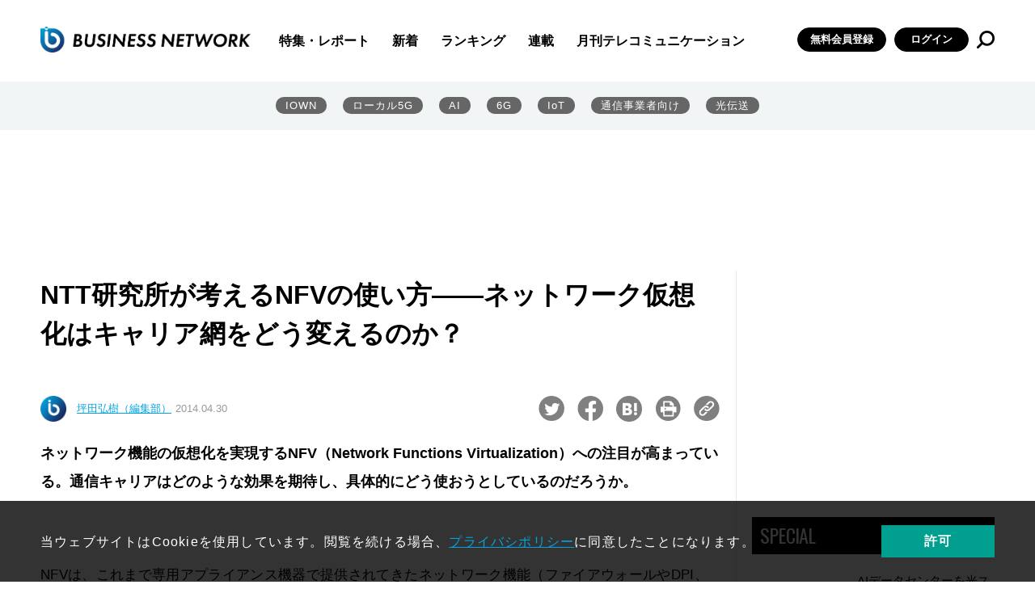

--- FILE ---
content_type: text/html; charset=utf-8
request_url: https://www.google.com/recaptcha/api2/aframe
body_size: 115
content:
<!DOCTYPE HTML><html><head><meta http-equiv="content-type" content="text/html; charset=UTF-8"></head><body><script nonce="FovvKjFnhF4a3VkdT9Obaw">/** Anti-fraud and anti-abuse applications only. See google.com/recaptcha */ try{var clients={'sodar':'https://pagead2.googlesyndication.com/pagead/sodar?'};window.addEventListener("message",function(a){try{if(a.source===window.parent){var b=JSON.parse(a.data);var c=clients[b['id']];if(c){var d=document.createElement('img');d.src=c+b['params']+'&rc='+(localStorage.getItem("rc::a")?sessionStorage.getItem("rc::b"):"");window.document.body.appendChild(d);sessionStorage.setItem("rc::e",parseInt(sessionStorage.getItem("rc::e")||0)+1);localStorage.setItem("rc::h",'1768779835799');}}}catch(b){}});window.parent.postMessage("_grecaptcha_ready", "*");}catch(b){}</script></body></html>